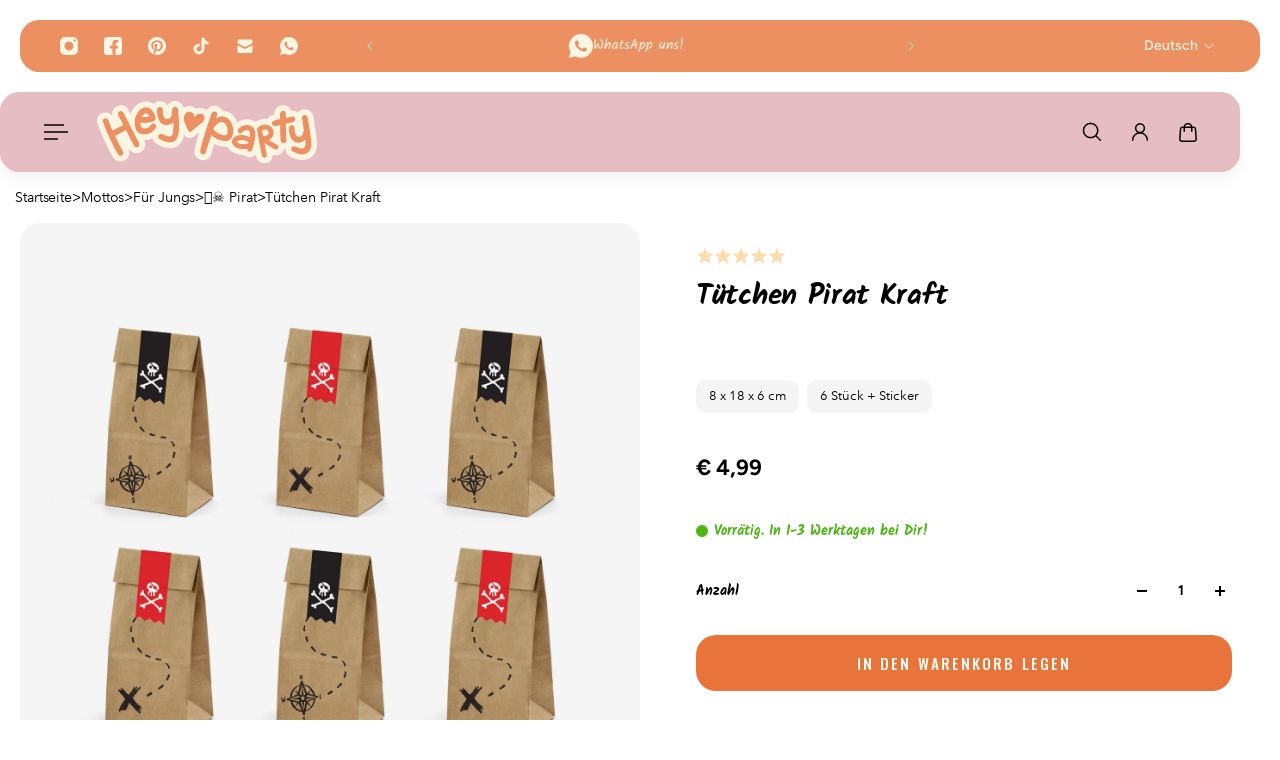

--- FILE ---
content_type: image/svg+xml
request_url: https://cdn.shopify.com/s/files/1/0270/9756/3200/files/shipping-box.svg?v=1732450571
body_size: -228
content:
<svg
      class='{{ class }}'
      viewBox='0 0 24 24'
      fill='none'
      xmlns='http://www.w3.org/2000/svg'
      aria-labelledby='title'
      role='img'
    >
      <title id="title">{{ 'icons.screen_reader.shipping-box' | t }}</title>
      <path d="M3.16992 7.44043L11.9999 12.5504L20.7699 7.4704" stroke="currentColor" stroke-width="1.5" stroke-linecap="round" stroke-linejoin="round"/>
      <path d="M12 21.61V12.54" stroke="currentColor" stroke-width="1.5" stroke-linecap="round" stroke-linejoin="round"/>
      <path d="M9.93011 2.48L4.59012 5.45003C3.38012 6.12003 2.39014 7.80001 2.39014 9.18001V14.83C2.39014 16.21 3.38012 17.89 4.59012 18.56L9.93011 21.53C11.0701 22.16 12.9401 22.16 14.0801 21.53L19.4201 18.56C20.6301 17.89 21.6201 16.21 21.6201 14.83V9.18001C21.6201 7.80001 20.6301 6.12003 19.4201 5.45003L14.0801 2.48C12.9301 1.84 11.0701 1.84 9.93011 2.48Z" stroke="currentColor" stroke-width="1.5" stroke-linecap="round" stroke-linejoin="round"/>
      <path d="M16.9998 13.2396V9.57965L7.50977 4.09961" stroke="currentColor" stroke-width="1.5" stroke-linecap="round" stroke-linejoin="round"/>
    </svg>

--- FILE ---
content_type: image/svg+xml
request_url: https://cdn.shopify.com/s/files/1/0270/9756/3200/files/Medal.svg?v=1732450732
body_size: 134
content:
<svg
      class='{{ class }}'
      viewBox='0 0 24 24'
      fill='none'
      xmlns='http://www.w3.org/2000/svg'
      aria-labelledby='title'
      role='img'
    >
      <title id="title">{{ 'icons.screen_reader.medal' | t }}</title>
      <path d="M19 9C19 10.45 18.57 11.78 17.83 12.89C16.75 14.49 15.04 15.62 13.05 15.91C12.71 15.97 12.36 16 12 16C11.64 16 11.29 15.97 10.95 15.91C8.96 15.62 7.25 14.49 6.17 12.89C5.43 11.78 5 10.45 5 9C5 5.13 8.13 2 12 2C15.87 2 19 5.13 19 9Z" stroke="currentColor" stroke-width="1.5" stroke-linecap="round" stroke-linejoin="round"/>
      <path d="M21.2501 18.4704L19.6001 18.8604C19.2301 18.9504 18.9401 19.2304 18.8601 19.6004L18.5101 21.0704C18.3201 21.8704 17.3001 22.1104 16.7701 21.4804L12.0001 16.0004L7.23008 21.4904C6.70008 22.1204 5.68008 21.8804 5.49008 21.0804L5.14008 19.6104C5.05008 19.2404 4.76008 18.9504 4.40008 18.8704L2.75008 18.4804C1.99008 18.3004 1.72008 17.3504 2.27008 16.8004L6.17008 12.9004C7.25008 14.5004 8.96008 15.6304 10.9501 15.9204C11.2901 15.9804 11.6401 16.0104 12.0001 16.0104C12.3601 16.0104 12.7101 15.9804 13.0501 15.9204C15.0401 15.6304 16.7501 14.5004 17.8301 12.9004L21.7301 16.8004C22.2801 17.3404 22.0101 18.2904 21.2501 18.4704Z" stroke="currentColor" stroke-width="1.5" stroke-linecap="round" stroke-linejoin="round"/>
      <path d="M12.58 5.98L13.17 7.15999C13.25 7.31999 13.46 7.48 13.65 7.51L14.72 7.68999C15.4 7.79999 15.56 8.3 15.07 8.79L14.24 9.61998C14.1 9.75998 14.02 10.03 14.07 10.23L14.31 11.26C14.5 12.07 14.07 12.39 13.35 11.96L12.35 11.37C12.17 11.26 11.87 11.26 11.69 11.37L10.69 11.96C9.96997 12.38 9.53997 12.07 9.72997 11.26L9.96997 10.23C10.01 10.04 9.93997 9.75998 9.79997 9.61998L8.96997 8.79C8.47997 8.3 8.63997 7.80999 9.31997 7.68999L10.39 7.51C10.57 7.48 10.78 7.31999 10.86 7.15999L11.45 5.98C11.74 5.34 12.26 5.34 12.58 5.98Z" stroke="currentColor" stroke-width="1.5" stroke-linecap="round" stroke-linejoin="round"/>
    </svg>